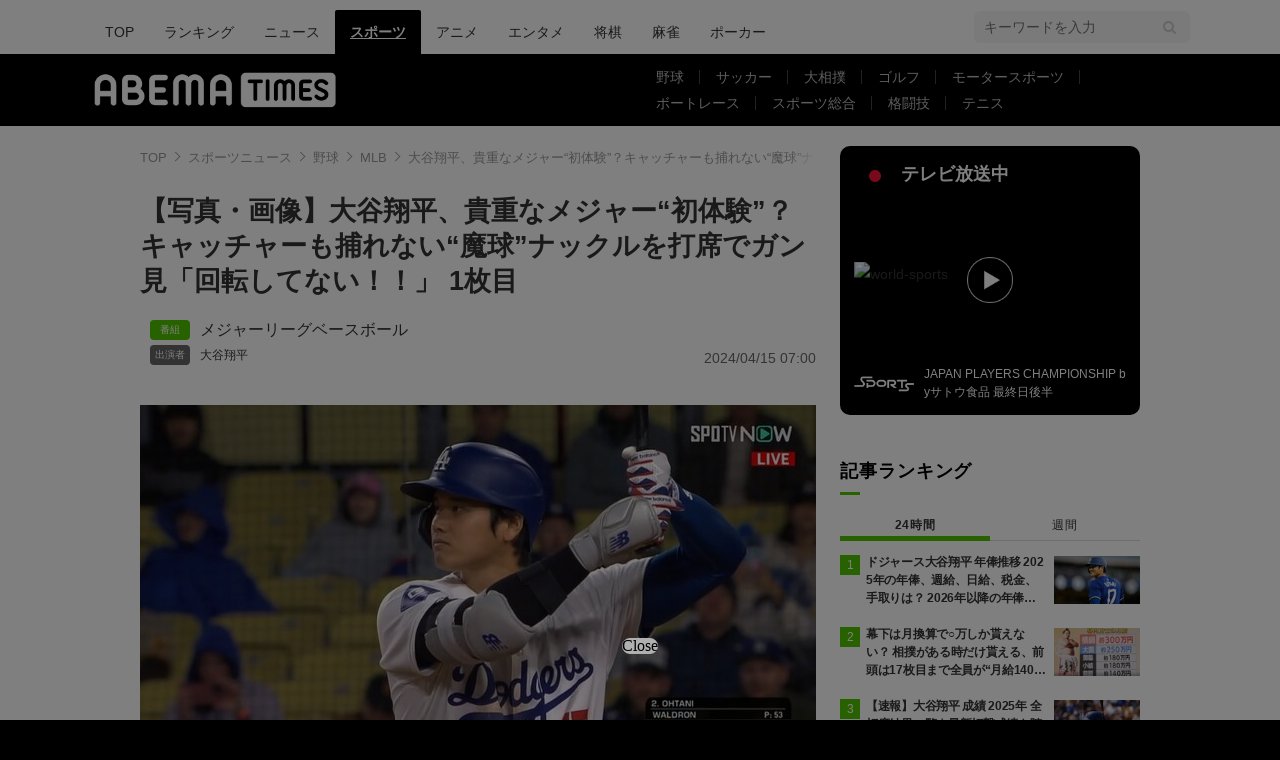

--- FILE ---
content_type: text/html; charset=utf-8
request_url: https://times.abema.tv/articles/photo/10122494
body_size: 15038
content:
<!DOCTYPE html>
<html lang="ja">
<head>
<meta charset="utf-8">
  <meta http-equiv="X-UA-Compatible" content="IE=edge">
  <meta name="viewport" content="width=device-width">
<title>【写真・画像】大谷翔平、貴重なメジャー“初体験”？キャッチャーも捕れない“魔球”ナックルを打席でガン見「回転してない！！」 1枚目 | MLB | ABEMA TIMES | アベマタイムズ</title>
<meta name="description" content="【写真】【MLB】ドジャース5－2パドレス（4月14日・日本時間15日／ロサンゼルス）　現代の“魔球”と呼ばれるナックルボール。日本では投げる者がいないこのボールに、ドジャースの大谷翔平選手も思わず“ガン見”した。【映像】回転してない？魔球をじっくり見つめ…">
<meta property="article:publisher" content="https://www.facebook.com/ABEMATIMES/">
<meta property="fb:app_id" content="2226295124255038">
  <meta name="author" content="ABEMA TIMES編集部">
<meta name="theme-color" content="#">
  <meta name="robots" content="max-image-preview:large">

  <meta property="og:locale" content="ja_JP">
  <meta property="og:site_name" content="ABEMA TIMES">
<meta property="og:url" content="https://times.abema.tv/articles/photo/10122494">
<meta property="og:type" content="article">
<meta property="og:title" content="【写真・画像】大谷翔平、貴重なメジャー“初体験”？キャッチャーも捕れない“魔球”ナックルを打席でガン見「回転してない！！」 1枚目 | MLB | ABEMA TIMES | アベマタイムズ">
<meta property="og:image" content="https://times-abema.ismcdn.jp/mwimgs/5/3/1200w/img_530abf3717e3fc031bfa920975410a79134567.jpg">
<meta property="og:description" content="【写真】【MLB】ドジャース5－2パドレス（4月14日・日本時間15日／ロサンゼルス）　現代の“魔球”と呼ばれるナックルボール。日本では投げる者がいないこのボールに、ドジャースの大谷翔平選手も思わず“ガン見”した。【映像】回転してない？魔球をじっくり見つめ…">
<meta name="twitter:card" content="summary_large_image">
<meta name="twitter:site" content="@ABEMATIMES">
<meta name="twitter:domain" content="times.abema.tv">
<link rel="alternate" type="application/rss+xml" title="RSS | ABEMA TIMES" href="https://times.abema.tv/list/feed/rss">
  <link rel="shortcut icon" type="image/vnd.microsoft.icon" href="https://times-abema.ismcdn.jp/favicon.ico">
<link rel="apple-touch-icon-precomposed" href="https://times-abema.ismcdn.jp/common/images/icons/apple-touch-icon.png">
<link rel="preload" as="image" href="https://times-abema.ismcdn.jp/common/images/abema/logo-categories.png">
<link rel="preload" as="image" href="https://times-abema.ismcdn.jp/mwimgs/5/3/724w/img_530abf3717e3fc031bfa920975410a79134567.jpg" imagesrcset="https://times-abema.ismcdn.jp/mwimgs/5/3/724w/img_530abf3717e3fc031bfa920975410a79134567.jpg 1x, https://times-abema.ismcdn.jp/mwimgs/5/3/1448w/img_530abf3717e3fc031bfa920975410a79134567.jpg 2x" fetchpriority="high">
<link rel="stylesheet" href="https://times-abema.ismcdn.jp/resources/abema/css/pc/pages/gallery.css?rd=202601131013">
<link rel="stylesheet" href="https://times-abema.ismcdn.jp/resources/abema/css/pc/pages/leafs.css?rd=202601131013">
  <link rel="manifest" href="/manifest.json?rd=202601131013">


<link rel="preconnect" href="https://times-abema.ismcdn.jp" crossorigin>
<link rel="preconnect" href="https://www.google-analytics.com" crossorigin>
<link rel="preconnect" href="https://www.googletagmanager.com" crossorigin>
<link rel="preconnect" href="https://analytics.google.com" crossorigin>
<link rel="preconnect" href="https://storage.googleapis.com" crossorigin>
<link rel="preconnect" href="https://image.p-c2-x.abema-tv.com" crossorigin>
<link rel="preconnect" href="https://abema.tv" crossorigin>
<link rel="preconnect" href="https://code.jquery.com" crossorigin>

<!-- Google Tag Manager -->
<script>

  window.dataLayer = window.dataLayer || [];
  var hash = {"article_id":10122494,"category_id":"スポーツ","sub_category_id":"野球","publish_data":"2024/04/15","is_interstitial_article":false,"article_type":"default"};
    if (document.referrer) {
      hash['previous_page'] = document.referrer;
    }
  dataLayer.push(hash);
  dataLayer.push({'event': 'pageview'});
  console.log(dataLayer[0], 'dataLayer');
</script>
<script>(function(w,d,s,l,i){w[l]=w[l]||[];w[l].push({'gtm.start':
new Date().getTime(),event:'gtm.js'});var f=d.getElementsByTagName(s)[0],
j=d.createElement(s),dl=l!='dataLayer'?'&l='+l:'';j.async=true;j.src=
'https://www.googletagmanager.com/gtm.js?id='+i+dl;f.parentNode.insertBefore(j,f);
})(window,document,'script','dataLayer','GTM-TFVZ8N');</script>
<!-- End Google Tag Manager -->


<script type="application/ld+json">
[{"@context":"http://schema.org","@type":"WebSite","name":"ABEMA TIMES","alternateName":"ABEMA TIMES | ABEMA公式ニュースサイト","url":"https://times.abema.tv","sameAs":["https://www.facebook.com/ABEMATIMES/","https://x.com/ABEMATIMES"],"potentialAction":{"@type":"SearchAction","target":"https://times.abema.tv/list/search?fulltext={fulltext}","query-input":"required name=fulltext"}},{"@context":"http://schema.org","@type":"SiteNavigationElement","url":["/"]},{"@context":"http://schema.org","@type":"BreadcrumbList","itemListElement":[{"@type":"ListItem","position":1,"item":{"@id":"https://times.abema.tv","name":"ABEMA TIMES"}},{"@type":"ListItem","position":2,"item":{"@id":"https://times.abema.tv/sports","name":"スポーツニュース"}},{"@type":"ListItem","position":3,"item":{"@id":"https://times.abema.tv/baseball","name":"野球"}},{"@type":"ListItem","position":4,"item":{"@id":"https://times.abema.tv/mlb","name":"MLB"}},{"@type":"ListItem","position":5,"item":{"@id":"https://times.abema.tv/articles/photo/10122494","name":"大谷翔平、貴重なメジャー“初体験”？キャッチャーも捕れない“魔球”ナックルを打席でガン見「回転してない！！」"}}]},{"@context":"http://schema.org","@type":"NewsArticle","mainEntityOfPage":{"@type":"WebPage","@id":"https://times.abema.tv/articles/-/10122494"},"headline":"大谷翔平、貴重なメジャー“初体験”？キャッチャーも捕れない“魔球”ナックルを打席でガン見「回転してない！！」","image":{"@type":"ImageObject","url":"https://times-abema.ismcdn.jp/mwimgs/5/3/1200w/img_530abf3717e3fc031bfa920975410a79134567.jpg","width":"1200","height":"672"},"datePublished":"2024-04-15T07:00:00+09:00","dateModified":"2024-04-15T07:00:00+09:00","author":{"@type":"Organization","name":"ABEMA TIMES編集部"},"description":"【MLB】ドジャース5－2パドレス（4月14日・日本時間15日／ロサンゼルス）　現代の“魔球”と呼ばれるナックルボール。日本では投げる者がいないこのボールに、ドジャースの大谷翔平選手も思わず“ガン見”した。【映像】回転してない？魔球をじっくり見つめ…","publisher":{"@type":"Organization","name":"ABEMA TIMES","logo":{"@type":"ImageObject","url":"https://times.abema.tv/common/images/abema/bn_400x60.png"}}}]
</script>

    <script type="text/javascript">
      window._taboola = window._taboola || [];
      _taboola.push({photo:'auto'});
      !function (e, f, u, i) {
        if (!document.getElementById(i)){
          e.async = 1;
          e.src = u;
          e.id = i;
          f.parentNode.insertBefore(e, f);
        }
      }(document.createElement('script'),
      document.getElementsByTagName('script')[0],
      '//cdn.taboola.com/libtrc/abematimes-network/loader.js',
      'tb_loader_script');
      if(window.performance && typeof window.performance.mark == 'function')
        {window.performance.mark('tbl_ic');}
    </script>


<script type="text/javascript">
  window.googletag = window.googletag || {};
  window.googletag.cmd = window.googletag.cmd || [];
  console.log('gpt.js読み込み')
</script>


<script async src="https://securepubads.g.doubleclick.net/tag/js/gpt.js" crossorigin="anonymous"></script>


<script type="text/javascript">
  window.pbjs = window.pbjs || {};
  window.pbjs.que = window.pbjs.que || [];
</script>
<script async='async' src="https://flux-cdn.com/client/1000354/times-abema_01654.min.js"></script>
<script type="text/javascript">
  window.fluxtag = {
    readyBids: {
      prebid: false,
      amazon: false,
      google: false
    },
    failSafeTimeout: 3e3,
    isFn: function isFn(object) {
      var _t = 'Function';
      var toString = Object.prototype.toString;
      return toString.call(object) === '[object ' + _t + ']';
    },
    launchAdServer: function() {
      if (!fluxtag.readyBids.prebid || !fluxtag.readyBids.amazon) {
        return;
      }
      fluxtag.requestAdServer();
    },
    requestAdServer: function() {
      if (!fluxtag.readyBids.google) {
        fluxtag.readyBids.google = true;
        googletag.cmd.push(function () {
          if (!!(pbjs.setTargetingForGPTAsync) && fluxtag.isFn(pbjs.setTargetingForGPTAsync)) {
            pbjs.que.push(function () {
              pbjs.setTargetingForGPTAsync();
            });
          }
          googletag.pubads().refresh();
        });
      }
    }
  };
</script>
<script type="text/javascript">
  setTimeout(function() {
    fluxtag.requestAdServer();
  }, fluxtag.failSafeTimeout);
</script>
<script type='text/javascript'>
  ! function (a9, a, p, s, t, A, g) {
    if (a[a9]) return;

    function q(c, r) {
      a[a9]._Q.push([c, r])
    }
    a[a9] = {
      init: function () {
        q("i", arguments)
      },
      fetchBids: function () {
        q("f", arguments)
      },
      setDisplayBids: function () {},
      targetingKeys: function () {
        return []
      },
      _Q: []
    };
    A = p.createElement(s);
    A.async = !0;
    A.src = t;
    g = p.getElementsByTagName(s)[0];
    g.parentNode.insertBefore(A, g)
  }("apstag", window, document, "script", "//c.amazon-adsystem.com/aax2/apstag.js");
  apstag.init({
    pubID: '5232',
    adServer: 'googletag',
    bidTimeout: 1e3
  });
  apstag.fetchBids({
    slots: [{
  slotID: "div-gpt-ad-1698676584485-0",
  slotName: "/22954913985/all_all_pc_rightcolumn1",
  sizes: [300,250]
}
,{
  slotID: "div-gpt-ad-1698676604498-0",
  slotName: "/22954913985/all_all_pc_rightcolumn2",
  sizes: [300,600]
}
,{
  slotID: "div-gpt-ad-1693799467200-0",
  slotName: "/22954913985/article_all_pc_photo_1",
  sizes: [[336,280],[300,250]]
}
,{
  slotID: "div-gpt-ad-1693799616902-0",
  slotName: "/22954913985/article_all_pc_photo_2",
  sizes: [[336,280],[300,250]]
}
]
  }, function (bids) {
    googletag.cmd.push(function () {
      apstag.setDisplayBids();

      fluxtag.readyBids.amazon = true;
      fluxtag.launchAdServer();
    });
  });
</script>

<script>
  googletag.cmd.push(function() {
    googletag.pubads().setTargeting('genre', 'sports');
    
    googletag.defineSlot('/22954913985/article_all_pc_gateleft', [200, 701], 'div-gpt-ad-1702011303152-0').setCollapseEmptyDiv(true, true).addService(googletag.pubads());
googletag.defineSlot('/22954913985/article_all_pc_gatetop', [1040, 250], 'div-gpt-ad-1698672125497-0').setCollapseEmptyDiv(true).addService(googletag.pubads());
googletag.defineSlot('/22954913985/article_all_pc_gateright', [200, 700], 'div-gpt-ad-1702011093675-0').setCollapseEmptyDiv(true, true).addService(googletag.pubads());
googletag.defineSlot('/22954913985/all_all_pc_rightcolumn1', [300, 250], 'div-gpt-ad-1698676584485-0').addService(googletag.pubads());
googletag.defineSlot('/22954913985/all_all_pc_rightcolumn2', [300, 600], 'div-gpt-ad-1698676604498-0').addService(googletag.pubads());
var anchorSlot;
anchorSlot = googletag.defineOutOfPageSlot('/22954913985/article_all_pc_anker', googletag.enums.OutOfPageFormat.BOTTOM_ANCHOR);

if (anchorSlot) {
  anchorSlot.addService(googletag.pubads());

  window.googletag.pubads().addEventListener('slotRenderEnded', function (event) {
    if(event.isEmpty){
      console.log('gtag isEmpty');
      console.log(event.slot.getSlotElementId());
      return false;
    }
    if(event.slot.getSlotElementId().indexOf('article_all_pc_anker') > -1){
      if(event.size.length){
        var h = event.size[1];
        window.addEventListener('load', function(){
          console.log('gtag listener in load listener');
          $('.js-to-top').css('bottom', h + 47 + 'px');
        });
      }
    }
  });
}
var interstitialSlot;
interstitialSlot = googletag.defineOutOfPageSlot('/22954913985/article_all_pc_interstitial',googletag.enums.OutOfPageFormat.INTERSTITIAL);

if (interstitialSlot) {
  interstitialSlot.addService(googletag.pubads());
}
googletag.defineSlot('/22954913985/article_all_pc_kijiue', [728, 90], 'div-gpt-ad-1692929856131-0').addService(googletag.pubads());
googletag.defineSlot('/22954913985/article_all_pc_photo_1', [[336, 280], [300, 250]], 'div-gpt-ad-1693799467200-0').addService(googletag.pubads());
googletag.defineSlot('/22954913985/article_all_pc_photo_2', [[336, 280], [300, 250]], 'div-gpt-ad-1693799616902-0').addService(googletag.pubads());


    function randomInt(min, max) {
      return Math.floor( Math.random() * (max + 1 - min) ) + min;
    }

      googletag.pubads().setTargeting("fluct_ad_group", String(randomInt(1, 10)));

    googletag.pubads().disableInitialLoad();
    googletag.pubads().enableSingleRequest();

    googletag.enableServices();

    if (!!(window.pbFlux) && !!(window.pbFlux.prebidBidder) && fluxtag.isFn(window.pbFlux.prebidBidder)) {
      pbjs.que.push(function () {
        window.pbFlux.prebidBidder();
      });
    } else {
      fluxtag.readyBids.prebid = true;
      fluxtag.launchAdServer();
    }
  });


window.googletag = window.googletag || {cmd: []};
for(i=1; i<=1; i++) {
  const adSlot = [];
  let id1 = 'div-gpt-ad-1693799467200-' + i;
  let id2 = 'div-gpt-ad-1693799616902-' + i;
  googletag.cmd.push(function() {
    adSlot.push(googletag.defineSlot('/22954913985/article_all_pc_photo_1', [[336, 280], [300, 250]], id1).addService(googletag.pubads()));
    adSlot.push(googletag.defineSlot('/22954913985/article_all_pc_photo_2', [[336, 280], [300, 250]], id2).addService(googletag.pubads()));
    googletag.pubads().refresh(adSlot);
  });
}

  (function() {
    var pa = document.createElement('script'); pa.type = 'text/javascript'; pa.charset = "utf-8"; pa.async = true;
    pa.src = window.location.protocol + "//api.popin.cc/searchbox/abematimes.js";
    var s = document.getElementsByTagName('script')[0]; s.parentNode.insertBefore(pa, s);
  })();
</script>

<script async src="https://yads.c.yimg.jp/js/yads-async.js"></script>
  <script async src="https://pagead2.googlesyndication.com/pagead/js/adsbygoogle.js?client=ca-pub-6845393640653469" crossorigin="anonymous"></script>


<script>
window.pushMST_config={"vapidPK":"BIZgYrmxqBfolcrCDu0L4R5IkCzwyZaCqvz9EmY2mrLijpPduFfUTiFTqoGquDzcBfiJrAo1mkSQ5jgxhbw1qfU","enableOverlay":true,"swPath":"/sw.js","i18n":{}};
  var pushmasterTag = document.createElement('script');
  pushmasterTag.src = "https://cdn.pushmaster-cdn.xyz/scripts/publishers/685522a816a8578b6e2d6de5/SDK.js";
  pushmasterTag.setAttribute('defer','');

  var firstScriptTag = document.getElementsByTagName('script')[0];
  firstScriptTag.parentNode.insertBefore(pushmasterTag, firstScriptTag);
</script>

<script type="module" src="https://cdn01.stright.bizris.com/js/1.0/cookie_consent_setting.js?banner_type=banner" charset="UTF-8" data-site-id="SIT-d3c1466c-ed71-46c6-86aa-70095421e33d"></script></head>
<body>
<div class="page leafs gallery">
<header class="g-header">
    <div class="g-header-wrapper">
      <nav class="g-nav">
        <ul class="g-nav-list">
          <li class="g-nav-list__list"><a class="g-nav-list__link" href="/">TOP</a></li>
          <li class="g-nav-list__list"><a class="g-nav-list__link" href="/ranking/realtime">ランキング</a></li>
            <li class="g-nav-list__list"><a class="g-nav-list__link" href="/news">ニュース</a></li>
            <li class="g-nav-list__list"><a class="g-nav-list__link is-current" href="/sports">スポーツ</a></li>
            <li class="g-nav-list__list"><a class="g-nav-list__link" href="/anime">アニメ</a></li>
            <li class="g-nav-list__list"><a class="g-nav-list__link" href="/entame">エンタメ</a></li>
            <li class="g-nav-list__list"><a class="g-nav-list__link" href="/shogi">将棋</a></li>
            <li class="g-nav-list__list"><a class="g-nav-list__link" href="/mahjong">麻雀</a></li>
            <li class="g-nav-list__list"><a class="g-nav-list__link" href="/poker">ポーカー</a></li>
        </ul>
      </nav>
        <div class="c-tools">
            
          <div class="c-keyword-search">
            <label for="keyword_search" class="c-keyword-search__label">
              <input id="keyword_search" type="input" placeholder="キーワードを入力" class="c-keyword-search__input js-search-text">
            </label>
          </div>
        </div>
    </div>
  <div class="g-subnav-div">
    <div class="g-header-wrapper">
      <div class="g-header-logo">
          <a class="g-header-logo__link" href="/"><img class="g-header-logo__img" src="https://times-abema.ismcdn.jp/common/images/abema/logo-categories.png" width="250" height="45" alt="ニュース【ABEMA TIMES | アベマタイムズ】"></a>
      </div>
        <nav class="g-subnav">
          <ul class="g-subnav-list">
              <li class="g-subnav-list__list">
                <a class="g-subnav-list__link" href="/baseball">野球</a>
                  <ul class="g-3rdnav-list">
                      <li class="g-3rdnav-list__list"><a class="g-3rdnav-list__link" href="/mlb">MLB</a></li>
                      <li class="g-3rdnav-list__list"><a class="g-3rdnav-list__link" href="/npb">プロ野球</a></li>
                      <li class="g-3rdnav-list__list"><a class="g-3rdnav-list__link" href="/hsb">高校野球</a></li>
                  </ul>
              </li>
              <li class="g-subnav-list__list">
                <a class="g-subnav-list__link" href="/soccer">サッカー</a>
                  <ul class="g-3rdnav-list">
                      <li class="g-3rdnav-list__list"><a class="g-3rdnav-list__link" href="/worldsoccer">海外サッカー</a></li>
                      <li class="g-3rdnav-list__list"><a class="g-3rdnav-list__link" href="/jleague">Jリーグニュース</a></li>
                      <li class="g-3rdnav-list__list"><a class="g-3rdnav-list__link" href="/japansoccer">サッカー日本代表</a></li>
                  </ul>
              </li>
              <li class="g-subnav-list__list">
                <a class="g-subnav-list__link" href="/sumo">大相撲</a>
              </li>
              <li class="g-subnav-list__list">
                <a class="g-subnav-list__link" href="/golf">ゴルフ</a>
              </li>
              <li class="g-subnav-list__list">
                <a class="g-subnav-list__link" href="/motorsports">モータースポーツ</a>
              </li>
              <li class="g-subnav-list__list">
                <a class="g-subnav-list__link" href="/boatrace">ボートレース</a>
              </li>
              <li class="g-subnav-list__list">
                <a class="g-subnav-list__link" href="/sportsnews">スポーツ総合</a>
              </li>
              <li class="g-subnav-list__list">
                <a class="g-subnav-list__link" href="/fight">格闘技</a>
              </li>
              <li class="g-subnav-list__list">
                <a class="g-subnav-list__link" href="/tennis">テニス</a>
              </li>
          </ul>
        </nav>
    </div>
  </div>
</header>  <div class="l-wrapper --ad-gate">
      <!-- /22954913985/article_all_pc_gateleft -->
<div id='div-gpt-ad-1702011303152-0' class="l-ad-gete-side">
  <script>
    googletag.cmd.push(function() { googletag.display('div-gpt-ad-1702011303152-0'); });
  </script>
</div>
    <div class="l-contents">
        <div class="l-ad-gate-top">
  <!-- /22954913985/article_all_pc_gatetop -->
  <div id='div-gpt-ad-1698672125497-0' style='min-width: 1040px; min-height: 250px;'>
    <script>
      googletag.cmd.push(function() { googletag.display('div-gpt-ad-1698672125497-0'); });
    </script>
  </div>
</div>
      <div class="l-main-side-wrapper">
        <main class="l-main">
<div class="l-component-wrapper mgb-pc--25">
  <nav class="c-breadcrumb">
    <ol class="c-breadcrumb__list">
      <li class="c-breadcrumb__item"><a href="/" class="c-breadcrumb__link">TOP</a></li>
      <li class="c-breadcrumb__item"><a href="/sports" class="c-breadcrumb__link">スポーツニュース</a></li>
      <li class="c-breadcrumb__item"><a href="/baseball" class="c-breadcrumb__link">野球</a></li>
      <li class="c-breadcrumb__item"><a href="/mlb" class="c-breadcrumb__link">MLB</a></li>
      <li class="c-breadcrumb__item"><a href="https://times.abema.tv/articles/photo/10122494" class="c-breadcrumb__link">大谷翔平、貴重なメジャー“初体験”？キャッチャーも捕れない“魔球”ナックルを打席でガン見「回転してない！！」</a></li>
    </ol>
  </nav>
</div>          <article>
<div class="article-header">
    <h1 class="article-header__title">【写真・画像】大谷翔平、貴重なメジャー“初体験”？キャッチャーも捕れない“魔球”ナックルを打席でガン見「回転してない！！」 1枚目</h1>
  <div class="l-flex l-items-end">
    <div class="article-header-tags l-flex-1"><div class="article-header-tags__tag --program l-space-x-2"><a href="/feature/program/mlb" class="article-header-tags__tag-link">メジャーリーグベースボール</a></div><div class="article-header-tags__tag --person l-space-x-2 l-mt-1"><a href="/feature/person/ohtanishohei" class="article-header-tags__tag-link">大谷翔平</a></div></div>
    <time datetime="2024-04-15T07:00:00+09:00" class="article-header__date l-flex-initial">2024/04/15 07:00</time>
  </div>
</div>
            <div class="article-body">
  <script>
    window.TOOLS = {};
    window.TOOLS.cdn = '';
    window.TOOLS.device = '';
    window.TOOLS.title = '大谷翔平、貴重なメジャー“初体験”？キャッチャーも捕れない“魔球”ナックルを打席でガン見「回転してない！！」';
    window.GALLERY = {};
    window.GALLERY.photos = [{"src":"/mwimgs/5/3/-/img_530abf3717e3fc031bfa920975410a79134567.jpg","caption":"大谷翔平、貴重なメジャー“初体験”？キャッチャーも捕れない“魔球”ナックルを打席でガン見「回転してない！！」","imgx1":"https://times-abema.ismcdn.jp/mwimgs/5/3/676w/img_530abf3717e3fc031bfa920975410a79134567.jpg","imgx2":"https://times-abema.ismcdn.jp/mwimgs/5/3/1352w/img_530abf3717e3fc031bfa920975410a79134567.jpg","height":378}];
    window.GALLERY.page = 1
    window.GALLERY.total = 1

  </script>
    <div class="js-gallery-body">
    <figure id="p1">
<a class="article-gallery-img-wrap --link" href="https://abema.go.link/video/episode/239-207_s30_p606?utm_campaign=abematimes_20240415_free_10122494_link_article_gallery_01&utm_medium=web&utm_source=abematimes&adj_t=1o8o1k5q&adj_campaign=202404&adj_adgroup=15&adj_creative=abematimes_20240415_free_10122494_link_article_gallery_num&adj_tracker_limit=25000&adj_redirect=https%3A%2F%2Fabema.tv%2Fvideo%2Fepisode%2F239-207_s30_p606%3Futm_campaign%3Dabematimes_20240415_free_10122494_link_article_gallery_num%26utm_medium%3Dweb%26utm_source%3Dabematimes" target="_blank"><img class="js-gallery-scroll" src="https://times-abema.ismcdn.jp/mwimgs/5/3/676w/img_530abf3717e3fc031bfa920975410a79134567.jpg" srcset="https://times-abema.ismcdn.jp/mwimgs/5/3/676w/img_530abf3717e3fc031bfa920975410a79134567.jpg 1x, https://times-abema.ismcdn.jp/mwimgs/5/3/1352w/img_530abf3717e3fc031bfa920975410a79134567.jpg 2x" data-gallery-src="https://times-abema.ismcdn.jp/mwimgs/5/3/1352w/img_530abf3717e3fc031bfa920975410a79134567.jpg" alt="大谷翔平、貴重なメジャー“初体験”？キャッチャーも捕れない“魔球”ナックルを打席でガン見「回転してない！！」" width="676" height="378"></a>
<div class="article-gallery-text">
<div>画像1枚目／1枚</div>
<figcaption>大谷翔平、貴重なメジャー“初体験”？キャッチャーも捕れない“魔球”ナックルを打席でガン見「回転してない！！」</figcaption>
  </div>
</figure>
<div class="article-gallery-btn-wrap">
  <a class="article-gallery-btn --article" href="/articles/-/10122494?page=1">記事を読む</a>
<a class="article-gallery-btn --tv" href="https://abema.go.link/video/episode/239-207_s30_p606?utm_campaign=abematimes_20240415_free_10122494_link_article_gallery_num&utm_medium=web&utm_source=abematimes&adj_t=1o8o1k5q&adj_campaign=202404&adj_adgroup=15&adj_creative=abematimes_20240415_free_10122494_link_article_gallery_num&adj_tracker_limit=25000&adj_redirect=https%3A%2F%2Fabema.tv%2Fvideo%2Fepisode%2F239-207_s30_p606%3Futm_campaign%3Dabematimes_20240415_free_10122494_link_article_gallery_num%26utm_medium%3Dweb%26utm_source%3Dabematimes" target="_blank">【映像】ABEMAでみる</a>
</div>
<div class="u-lg-flex u-lg-justify-between mgb-pc--40" style='min-height: 250px;'>
<!-- /22954913985/article_all_pc_photo_1 -->
<div id='div-gpt-ad-1693799467200-1' style='min-width: 300px; min-height: 250px;'>
  <script>
    googletag.cmd.push(function() { googletag.display('div-gpt-ad-1693799467200-1'); });
  </script>
</div>
<!-- /22954913985/article_all_pc_photo_2 -->
<div id='div-gpt-ad-1693799616902-1' style='min-width: 300px; min-height: 250px;'>
  <script>
    googletag.cmd.push(function() { googletag.display('div-gpt-ad-1693799616902-1'); });
  </script>
</div>
</div>

    <div class="js-gallery-more" data-page="1" data-device="pc" data-article="/articles/-/10122494?page=1" data-tv="https://abema.go.link/video/episode/239-207_s30_p606?utm_campaign=abematimes_20240415_free_10122494_link_article_gallery_num&utm_medium=web&utm_source=abematimes&adj_t=1o8o1k5q&adj_campaign=202404&adj_adgroup=15&adj_creative=abematimes_20240415_free_10122494_link_article_gallery_num&adj_tracker_limit=25000&adj_redirect=https%3A%2F%2Fabema.tv%2Fvideo%2Fepisode%2F239-207_s30_p606%3Futm_campaign%3Dabematimes_20240415_free_10122494_link_article_gallery_num%26utm_medium%3Dweb%26utm_source%3Dabematimes"></div>
  </div>
              <div class="article-relation-links">
  
  <div><a href="https://abema.go.link/video/episode/239-207_s30_p436?utm_campaign=abematimes_20240415_free_10122494_link_article_gallery_tx&amp;utm_medium=web&amp;utm_source=abematimes&amp;adj_t=1o8o1k5q&amp;adj_campaign=202404&amp;adj_adgroup=15&amp;adj_creative=abematimes_20240415_free_10122494_link_article_gallery_tx&amp;adj_tracker_limit=25000&amp;adj_redirect=https%3A%2F%2Fabema.tv%2Fvideo%2Fepisode%2F239-207_s30_p436%3Futm_campaign%3Dabematimes_20240415_free_10122494_link_article_gallery_tx%26utm_medium%3Dweb%26utm_source%3Dabematimes" class="article-relation-links__link">【映像】大谷翔平の衝撃アーチに少年ファンが“口あんぐり”（第4号）</a></div>
<div><a href="https://abema.go.link/video/episode/239-207_s30_p305?utm_campaign=abematimes_20240415_free_10122494_link_article_gallery_tx&amp;utm_medium=web&amp;utm_source=abematimes&amp;adj_t=1o8o1k5q&amp;adj_campaign=202404&amp;adj_adgroup=15&amp;adj_creative=abematimes_20240415_free_10122494_link_article_gallery_tx&amp;adj_tracker_limit=25000&amp;adj_redirect=https%3A%2F%2Fabema.tv%2Fvideo%2Fepisode%2F239-207_s30_p305%3Futm_campaign%3Dabematimes_20240415_free_10122494_link_article_gallery_tx%26utm_medium%3Dweb%26utm_source%3Dabematimes" class="article-relation-links__link">【映像】ベッツに“ぴょこん” 全身で喜びを表現する大谷翔平</a></div>
<div><a href="https://times.abema.tv/articles/-/10018233" class="article-relation-links__link">大谷翔平 2024シーズン全打席結果一覧 最新の打撃成績もここでチェック</a></div>
</div>

              <div class="article-relation-card l-article-relation-card">


            <a href="https://abema.tv/video/episode/239-207_s30_p606" target="_blank" class="article-relation-card__link">
              <div class="l-article-relation-card__img"><img src="[data-uri]" data-src="https://times-abema.ismcdn.jp/mwimgs/7/b/200w/img_7b1d8640b38ff0121884115f6645e042204627.png" data-srcset="https://times-abema.ismcdn.jp/mwimgs/7/b/200w/img_7b1d8640b38ff0121884115f6645e042204627.png 1x,https://times-abema.ismcdn.jp/mwimgs/7/b/400w/img_7b1d8640b38ff0121884115f6645e042204627.png 2x" width="200" height="112" class="article-relation-card__img not-fiximg lazy" alt="【映像】回転してない？魔球をじっくり見つめる大谷の表情" style=""></div>
              <div class="l-article-relation-card__letters article-relation-card-letters">
                <div class="article-relation-card-letters__inner">
                  <div class="article-relation-card__ttl">【映像】回転してない？魔球をじっくり見つめる大谷の表情</div>
                  
                </div>
                <div class="article-relation-card__media">ABEMA</div>
              </div>
            </a>
          </div>

<div class="article-relation-card l-article-relation-card">



            <a href="https://abema.tv/video/episode/239-207_s30_p611" target="_blank" class="article-relation-card__link">
              <div class="l-article-relation-card__img"><img src="[data-uri]" data-src="https://times-abema.ismcdn.jp/mwimgs/f/0/200w/img_f0746ceb555172349b2b856f9ba63cbc168695.png" data-srcset="https://times-abema.ismcdn.jp/mwimgs/f/0/200w/img_f0746ceb555172349b2b856f9ba63cbc168695.png 1x,https://times-abema.ismcdn.jp/mwimgs/f/0/400w/img_f0746ceb555172349b2b856f9ba63cbc168695.png 2x" width="200" height="112" class="article-relation-card__img not-fiximg lazy" alt="【映像】大谷翔平、松井裕樹もダッシュで参加！あわや大乱闘のシーン" style=""></div>
              <div class="l-article-relation-card__letters article-relation-card-letters">
                <div class="article-relation-card-letters__inner">
                  <div class="article-relation-card__ttl">【映像】大谷翔平、松井裕樹もダッシュで参加！あわや大乱闘のシーン</div>
                  
                </div>
                <div class="article-relation-card__media">ABEMA</div>
              </div>
            </a>
          </div>

<p> </p>

              <p align="center"><a href="https://times.abema.tv/mlb">MLB最新ニュース</a> ｜ <a href="https://times.abema.tv/mlb/matches">試合日程・結果</a> ｜ <a href="https://times.abema.tv/mlb/standings">順位表</a></p>

<h2><strong>■大谷翔平 人気記事</strong></h2>

<p>・<a href="https://times.abema.tv/articles/-/10119826">ドジャース大谷翔平 年俸推移・予想</a></p>

<div class="article-relation-card l-article-relation-card">




            <a href="https://www.spotvnow.jp/" target="_blank" class="article-relation-card__link">
              <div class="l-article-relation-card__img"><img src="[data-uri]" data-src="https://times-abema.ismcdn.jp/mwimgs/c/1/200w/img_c1525c0a552df19fceaa124fe3cf571b22484.jpg" data-srcset="https://times-abema.ismcdn.jp/mwimgs/c/1/200w/img_c1525c0a552df19fceaa124fe3cf571b22484.jpg 1x,https://times-abema.ismcdn.jp/mwimgs/c/1/400w/img_c1525c0a552df19fceaa124fe3cf571b22484.jpg 2x" width="200" height="133" class="article-relation-card__img not-fiximg lazy" alt="SPOTV NOW" style=""></div>
              <div class="l-article-relation-card__letters article-relation-card-letters">
                <div class="article-relation-card-letters__inner">
                  <div class="article-relation-card__ttl">SPOTV NOW</div>
                  
                </div>
                <div class="article-relation-card__media">SPOTV NOW</div>
              </div>
            </a>
          </div>

<center>
<p><a href="https://hb.afl.rakuten.co.jp/hsc/48ed4a18.f4a8f1db.48ed4973.1a39ba75/_RTLink110960?link_type=pict&amp;ut=eyJwYWdlIjoic2hvcCIsInR5cGUiOiJwaWN0IiwiY29sIjoxLCJjYXQiOiI0NCIsImJhbiI6Mjc5NDg4OSwiYW1wIjpmYWxzZX0%3D" rel="nofollow sponsored noopener" style="word-wrap:break-word;" target="_blank"><img src="[data-uri]" data-src="https://hbb.afl.rakuten.co.jp/hsb/48ed4a18.f4a8f1db.48ed4973.1a39ba75/?me_id=1&amp;me_adv_id=2794889&amp;t=pict" width="724" height="" class=" lazy" alt="" style="margin:2px"></a></p>
</center>

              
            </div>

<div class="l-main-row">
  <div class="article-sns">
    <div class="article-sns__list">
      <a href="https://www.facebook.com/sharer.php?src=bm&u=https%3A%2F%2Ftimes.abema.tv%2Farticles%2Fphoto%2F10122494&t=%E5%A4%A7%E8%B0%B7%E7%BF%94%E5%B9%B3%E3%80%81%E8%B2%B4%E9%87%8D%E3%81%AA%E3%83%A1%E3%82%B8%E3%83%A3%E3%83%BC%E2%80%9C%E5%88%9D%E4%BD%93%E9%A8%93%E2%80%9D%EF%BC%9F%E3%82%AD%E3%83%A3%E3%83%83%E3%83%81%E3%83%A3%E3%83%BC%E3%82%82%E6%8D%95%E3%82%8C%E3%81%AA%E3%81%84%E2%80%9C%E9%AD%94%E7%90%83%E2%80%9D%E3%83%8A%E3%83%83%E3%82%AF%E3%83%AB%E3%82%92%E6%89%93%E5%B8%AD%E3%81%A7%E3%82%AC%E3%83%B3%E8%A6%8B%E3%80%8C%E5%9B%9E%E8%BB%A2%E3%81%97%E3%81%A6%E3%81%AA%E3%81%84%EF%BC%81%EF%BC%81%E3%80%8D" data-url="https://www.facebook.com/sharer.php?src=bm&u=https%3A%2F%2Ftimes.abema.tv%2Farticles%2Fphoto%2F10122494&t=%E5%A4%A7%E8%B0%B7%E7%BF%94%E5%B9%B3%E3%80%81%E8%B2%B4%E9%87%8D%E3%81%AA%E3%83%A1%E3%82%B8%E3%83%A3%E3%83%BC%E2%80%9C%E5%88%9D%E4%BD%93%E9%A8%93%E2%80%9D%EF%BC%9F%E3%82%AD%E3%83%A3%E3%83%83%E3%83%81%E3%83%A3%E3%83%BC%E3%82%82%E6%8D%95%E3%82%8C%E3%81%AA%E3%81%84%E2%80%9C%E9%AD%94%E7%90%83%E2%80%9D%E3%83%8A%E3%83%83%E3%82%AF%E3%83%AB%E3%82%92%E6%89%93%E5%B8%AD%E3%81%A7%E3%82%AC%E3%83%B3%E8%A6%8B%E3%80%8C%E5%9B%9E%E8%BB%A2%E3%81%97%E3%81%A6%E3%81%AA%E3%81%84%EF%BC%81%EF%BC%81%E3%80%8D" class="article-sns__item js-share u-block" target="_blank">
        <div class="article-sns__iwrap --fb"><img src="[data-uri]" data-src="https://times-abema.ismcdn.jp/common/images/i_sns_fb.png" width="30" height="30" class="article-sns__iwrap-img --fb lazy" alt="Facebook" style=""></div>
      </a>
      <a href="https://x.com/intent/tweet?url=https%3A%2F%2Ftimes.abema.tv%2Farticles%2Fphoto%2F10122494&text=%E5%A4%A7%E8%B0%B7%E7%BF%94%E5%B9%B3%E3%80%81%E8%B2%B4%E9%87%8D%E3%81%AA%E3%83%A1%E3%82%B8%E3%83%A3%E3%83%BC%E2%80%9C%E5%88%9D%E4%BD%93%E9%A8%93%E2%80%9D%EF%BC%9F%E3%82%AD%E3%83%A3%E3%83%83%E3%83%81%E3%83%A3%E3%83%BC%E3%82%82%E6%8D%95%E3%82%8C%E3%81%AA%E3%81%84%E2%80%9C%E9%AD%94%E7%90%83%E2%80%9D%E3%83%8A%E3%83%83%E3%82%AF%E3%83%AB%E3%82%92%E6%89%93%E5%B8%AD%E3%81%A7%E3%82%AC%E3%83%B3%E8%A6%8B%E3%80%8C%E5%9B%9E%E8%BB%A2%E3%81%97%E3%81%A6%E3%81%AA%E3%81%84%EF%BC%81%EF%BC%81%E3%80%8D" data-url="https://x.com/intent/tweet?url=https%3A%2F%2Ftimes.abema.tv%2Farticles%2Fphoto%2F10122494&text=%E5%A4%A7%E8%B0%B7%E7%BF%94%E5%B9%B3%E3%80%81%E8%B2%B4%E9%87%8D%E3%81%AA%E3%83%A1%E3%82%B8%E3%83%A3%E3%83%BC%E2%80%9C%E5%88%9D%E4%BD%93%E9%A8%93%E2%80%9D%EF%BC%9F%E3%82%AD%E3%83%A3%E3%83%83%E3%83%81%E3%83%A3%E3%83%BC%E3%82%82%E6%8D%95%E3%82%8C%E3%81%AA%E3%81%84%E2%80%9C%E9%AD%94%E7%90%83%E2%80%9D%E3%83%8A%E3%83%83%E3%82%AF%E3%83%AB%E3%82%92%E6%89%93%E5%B8%AD%E3%81%A7%E3%82%AC%E3%83%B3%E8%A6%8B%E3%80%8C%E5%9B%9E%E8%BB%A2%E3%81%97%E3%81%A6%E3%81%AA%E3%81%84%EF%BC%81%EF%BC%81%E3%80%8D" class="article-sns__item js-share u-block" target="_blank">
        <div class="article-sns__iwrap --tw">Twitter</div>
      </a>
      <a href="https://b.hatena.ne.jp/entry/https%3A%2F%2Ftimes.abema.tv%2Farticles%2Fphoto%2F10122494" data-url="https://b.hatena.ne.jp/entry/https%3A%2F%2Ftimes.abema.tv%2Farticles%2Fphoto%2F10122494" class="article-sns__item js-share u-block" target="_blank">
        <div class="article-sns__iwrap --hatena"><img src="[data-uri]" data-src="https://times-abema.ismcdn.jp/common/images/i_sns_hatebu.svg" width="30" height="30" class="article-sns__iwrap-img lazy" alt="はてなブックマーク" style=""></div>
      </a>
      <a href="https://social-plugins.line.me/lineit/share?url=https%3A%2F%2Ftimes.abema.tv%2Farticles%2Fphoto%2F10122494" data-url="https://social-plugins.line.me/lineit/share?url=https%3A%2F%2Ftimes.abema.tv%2Farticles%2Fphoto%2F10122494" class="article-sns__item js-share u-block" target="_blank">
        <div class="article-sns__iwrap --line"><img src="[data-uri]" data-src="https://times-abema.ismcdn.jp/common/images/i_sns_line.svg" width="30" height="30" class="article-sns__iwrap-img lazy" alt="LINE" style=""></div>
      </a>
    </div>
  </div>
</div>




      <div id="taboola-below-photo-thumbnails"></div>
<script type="text/javascript">
  window._taboola = window._taboola || [];
  _taboola.push({
    mode: 'alternating-thumbnails-a',
    container: 'taboola-below-photo-thumbnails',
    placement: 'Below Photo Thumbnails',
    target_type: 'mix'
  });
</script>

          </article>
  

        </main>
        <aside class="l-side">
  <div class="l-component-wrapper">
  <a href="https://abema.go.link/now-on-air/world-sports?utm_campaign=abematimes_20240415_free_10122494_sp_pc_onair_sports&utm_medium=web&utm_source=abematimes&adj_t=1o8o1k5q&adj_campaign=202404&adj_adgroup=15&adj_creative=abematimes_20240415_free_10122494_sp_pc_onair_sports&adj_tracker_limit=25000&adj_redirect=https%3A%2F%2Fabema.tv%2Fnow-on-air%2Fworld-sports%3Futm_campaign%3Dabematimes_20240415_free_10122494_sp_pc_onair_sports%26utm_medium%3Dweb%26utm_source%3Dabematimes" target="_blank" class="c-side-on-air js-side-on-air-link">
    <div class="l-flex l-lg-items-center l-lg-mb-1">
      <div class="nowOnAirBadge"><div class="nowOnAirBadge__inner"></div></div>
      <div class="c-article-title l-flex-100"><div class="c-side-on-air__title">テレビ放送中<div class="c-side-on-air__title-time"><span class="js-onair-start"></span><span class="js-onair-end"></span></div></div></div>
    </div>
    <div class="c-side-on-air__block">
      <div class="c-side-on-air__program c-icon-onair">
        <figure class="c-side-on-air__program__img"><img src="https://times-abema.ismcdn.jp/common/images/abema/no_image.jpg" alt="world-sports" class="js-onair-poster" width="424" height="238"></figure><i class="c-side-on-air__program__icon"><img src="https://times-abema.ismcdn.jp/common/images/abema/play.png" width="46" height="46" alt=""></i></div>
        <div class="l-flex l-items-center">
          <div class="c-side-on-air__logo"><img alt="world-sports" src="https://image.p-c2-x.abema-tv.com/image/channels/world-sports/logo.png?width=200" width="200" height="75" class="c-side-on-air__logo-img js-onair-logo"></div>
          <div class="c-side-on-air__lead js-onair-lead"></div>
        </div>
    </div>
  </a>
</div>


  <div class="l-component-wrapper">
  <div class="c-keyword-search">
    <label for="keyword_search" class="c-keyword-search__label">
      <input id="keyword_search" type="input" placeholder="キーワードを入力" class="c-keyword-search__input js-search-text">
    </label>
  </div>
</div>

    <div class="l-component-wrapper l-main-row">
    <section class="c-ranking c-ranking-date c-ranking-daily js-tab-group">
      <div class="c-article-title -underline -dark">記事ランキング</div>
      <div class="c-ranking-tab">
        <div class="c-ranking-tab-item -dark is-active js-tab-item">24時間</div>
        <div class="c-ranking-tab-item -dark js-tab-item">週間</div>
      </div>
      <ul class="c-ranking__list --tab is-show js-tab-block">
          <li class="c-ranking__item">
            <a href="/articles/-/10119826" class="c-ranking__link" data-previous_link="article_ranking_24h_スポーツ_野球">
              <div class="c-ranking__block">
                <div class="c-ranking__box">
                  <p class="c-ranking__subject -truncate3"><span>ドジャース大谷翔平 年俸推移 2025年の年俸、週給、日給、税金、手取りは？ 2026年以降の年俸推移予想も</span></p>
                </div>
              </div>
              <div class="c-ranking__block">
                <figure class="c-ranking__img"><img src="[data-uri]" data-src="https://times-abema.ismcdn.jp/mwimgs/2/9/120w/img_2903af75214d0b41beab291df884a8cc100774.jpg" data-srcset="https://times-abema.ismcdn.jp/mwimgs/2/9/120w/img_2903af75214d0b41beab291df884a8cc100774.jpg 1x,https://times-abema.ismcdn.jp/mwimgs/2/9/240w/img_2903af75214d0b41beab291df884a8cc100774.jpg 2x" width="120" height="79" class="c-list-category__img__file lazy" alt="ドジャース大谷翔平 年俸推移 2025年の年俸、週給、日給、税金、手取りは？ 2026年以降の年俸推移予想も" style=""></figure>
              </div>
            </a>
          </li>
          <li class="c-ranking__item">
            <a href="/articles/-/10101892" class="c-ranking__link" data-previous_link="article_ranking_24h_スポーツ_野球">
              <div class="c-ranking__block">
                <div class="c-ranking__box">
                  <p class="c-ranking__subject -truncate3"><span>幕下は月換算で○万しか貰えない？ 相撲がある時だけ貰える、前頭は17枚目まで全員が“月給140万円”の不思議… 現役力士たちの知られざる給料事情</span></p>
                </div>
              </div>
              <div class="c-ranking__block">
                <figure class="c-ranking__img"><img src="[data-uri]" data-src="https://times-abema.ismcdn.jp/mwimgs/f/d/120w/img_fd479b6a6cd5d9d90efc96b92530affe257703.jpg" data-srcset="https://times-abema.ismcdn.jp/mwimgs/f/d/120w/img_fd479b6a6cd5d9d90efc96b92530affe257703.jpg 1x,https://times-abema.ismcdn.jp/mwimgs/f/d/240w/img_fd479b6a6cd5d9d90efc96b92530affe257703.jpg 2x" width="120" height="71" class="c-list-category__img__file lazy" alt="幕下は月換算で○万しか貰えない？ 相撲がある時だけ貰える、前頭は17枚目まで全員が“月給140万円”の不思議… 現役力士たちの知られざる給料事情" style=""></figure>
              </div>
            </a>
          </li>
          <li class="c-ranking__item">
            <a href="/articles/-/10169954" class="c-ranking__link" data-previous_link="article_ranking_24h_スポーツ_野球">
              <div class="c-ranking__block">
                <div class="c-ranking__box">
                  <p class="c-ranking__subject -truncate3"><span>【速報】大谷翔平 成績 2025年 全打席結果一覧｜最新打撃成績を随時更新</span></p>
                </div>
              </div>
              <div class="c-ranking__block">
                <figure class="c-ranking__img"><img src="[data-uri]" data-src="https://times-abema.ismcdn.jp/mwimgs/6/4/120w/img_64ee26fc318a381e0b5c0049d5bf85df122505.jpg" data-srcset="https://times-abema.ismcdn.jp/mwimgs/6/4/120w/img_64ee26fc318a381e0b5c0049d5bf85df122505.jpg 1x,https://times-abema.ismcdn.jp/mwimgs/6/4/240w/img_64ee26fc318a381e0b5c0049d5bf85df122505.jpg 2x" width="120" height="79" class="c-list-category__img__file lazy" alt="【速報】大谷翔平 成績 2025年 全打席結果一覧｜最新打撃成績を随時更新" style=""></figure>
              </div>
            </a>
          </li>
          <li class="c-ranking__item">
            <a href="/articles/-/10212002" class="c-ranking__link" data-previous_link="article_ranking_24h_スポーツ_野球">
              <div class="c-ranking__block">
                <div class="c-ranking__box">
                  <p class="c-ranking__subject -truncate3"><span>「これが見たかった」日韓美女チアと人気アイドルが“きつね共演”→平成の歌姫の“はにかみダンス”も…カメラが捉えた一部始終</span></p>
                </div>
              </div>
              <div class="c-ranking__block">
                <figure class="c-ranking__img"><img src="[data-uri]" data-src="https://times-abema.ismcdn.jp/mwimgs/7/3/120w/img_730085c61fbd3ac97e909008593d09e51108871.jpg" data-srcset="https://times-abema.ismcdn.jp/mwimgs/7/3/120w/img_730085c61fbd3ac97e909008593d09e51108871.jpg 1x,https://times-abema.ismcdn.jp/mwimgs/7/3/240w/img_730085c61fbd3ac97e909008593d09e51108871.jpg 2x" width="120" height="67" class="c-list-category__img__file lazy" alt="「これが見たかった」日韓美女チアと人気アイドルが“きつね共演”→平成の歌姫の“はにかみダンス”も…カメラが捉えた一部始終" style=""></figure>
              </div>
            </a>
          </li>
          <li class="c-ranking__item">
            <a href="/articles/-/10089717" class="c-ranking__link" data-previous_link="article_ranking_24h_スポーツ_野球">
              <div class="c-ranking__block">
                <div class="c-ranking__box">
                  <p class="c-ranking__subject -truncate3"><span>【高校野球】春・夏の甲子園歴代優勝校一覧、都道府県別優勝回数ランキング</span></p>
                </div>
              </div>
              <div class="c-ranking__block">
                <figure class="c-ranking__img"><img src="[data-uri]" data-src="https://times-abema.ismcdn.jp/mwimgs/1/c/120w/img_1cd3c2056c406780e6d56c083bf51cd2347439.jpg" data-srcset="https://times-abema.ismcdn.jp/mwimgs/1/c/120w/img_1cd3c2056c406780e6d56c083bf51cd2347439.jpg 1x,https://times-abema.ismcdn.jp/mwimgs/1/c/240w/img_1cd3c2056c406780e6d56c083bf51cd2347439.jpg 2x" width="120" height="68" class="c-list-category__img__file lazy" alt="【高校野球】春・夏の甲子園歴代優勝校一覧、都道府県別優勝回数ランキング" style=""></figure>
              </div>
            </a>
          </li>
        <li>
          <div class="c-button"><a href="/baseball/ranking/daily" class="c-button__link">もっと見る</a></div>
        </li>
      </ul>
      <ul class="c-ranking__list --tab js-tab-block">
          <li class="c-ranking__item">
            <a href="/articles/-/10119826" class="c-ranking__link" data-previous_link="article_ranking_weekly_スポーツ_野球">
              <div class="c-ranking__block">
                <div class="c-ranking__box">
                  <p class="c-ranking__subject -truncate3"><span>ドジャース大谷翔平 年俸推移 2025年の年俸、週給、日給、税金、手取りは？ 2026年以降の年俸推移予想も</span></p>
                </div>
              </div>
              <div class="c-ranking__block">
                <figure class="c-ranking__img"><img src="[data-uri]" data-src="https://times-abema.ismcdn.jp/mwimgs/2/9/120w/img_2903af75214d0b41beab291df884a8cc100774.jpg" data-srcset="https://times-abema.ismcdn.jp/mwimgs/2/9/120w/img_2903af75214d0b41beab291df884a8cc100774.jpg 1x,https://times-abema.ismcdn.jp/mwimgs/2/9/240w/img_2903af75214d0b41beab291df884a8cc100774.jpg 2x" width="120" height="79" class="c-list-category__img__file lazy" alt="ドジャース大谷翔平 年俸推移 2025年の年俸、週給、日給、税金、手取りは？ 2026年以降の年俸推移予想も" style=""></figure>
              </div>
            </a>
          </li>
          <li class="c-ranking__item">
            <a href="/articles/-/10101892" class="c-ranking__link" data-previous_link="article_ranking_weekly_スポーツ_野球">
              <div class="c-ranking__block">
                <div class="c-ranking__box">
                  <p class="c-ranking__subject -truncate3"><span>幕下は月換算で○万しか貰えない？ 相撲がある時だけ貰える、前頭は17枚目まで全員が“月給140万円”の不思議… 現役力士たちの知られざる給料事情</span></p>
                </div>
              </div>
              <div class="c-ranking__block">
                <figure class="c-ranking__img"><img src="[data-uri]" data-src="https://times-abema.ismcdn.jp/mwimgs/f/d/120w/img_fd479b6a6cd5d9d90efc96b92530affe257703.jpg" data-srcset="https://times-abema.ismcdn.jp/mwimgs/f/d/120w/img_fd479b6a6cd5d9d90efc96b92530affe257703.jpg 1x,https://times-abema.ismcdn.jp/mwimgs/f/d/240w/img_fd479b6a6cd5d9d90efc96b92530affe257703.jpg 2x" width="120" height="71" class="c-list-category__img__file lazy" alt="幕下は月換算で○万しか貰えない？ 相撲がある時だけ貰える、前頭は17枚目まで全員が“月給140万円”の不思議… 現役力士たちの知られざる給料事情" style=""></figure>
              </div>
            </a>
          </li>
          <li class="c-ranking__item">
            <a href="/articles/-/10169954" class="c-ranking__link" data-previous_link="article_ranking_weekly_スポーツ_野球">
              <div class="c-ranking__block">
                <div class="c-ranking__box">
                  <p class="c-ranking__subject -truncate3"><span>【速報】大谷翔平 成績 2025年 全打席結果一覧｜最新打撃成績を随時更新</span></p>
                </div>
              </div>
              <div class="c-ranking__block">
                <figure class="c-ranking__img"><img src="[data-uri]" data-src="https://times-abema.ismcdn.jp/mwimgs/6/4/120w/img_64ee26fc318a381e0b5c0049d5bf85df122505.jpg" data-srcset="https://times-abema.ismcdn.jp/mwimgs/6/4/120w/img_64ee26fc318a381e0b5c0049d5bf85df122505.jpg 1x,https://times-abema.ismcdn.jp/mwimgs/6/4/240w/img_64ee26fc318a381e0b5c0049d5bf85df122505.jpg 2x" width="120" height="79" class="c-list-category__img__file lazy" alt="【速報】大谷翔平 成績 2025年 全打席結果一覧｜最新打撃成績を随時更新" style=""></figure>
              </div>
            </a>
          </li>
          <li class="c-ranking__item">
            <a href="/articles/-/10089717" class="c-ranking__link" data-previous_link="article_ranking_weekly_スポーツ_野球">
              <div class="c-ranking__block">
                <div class="c-ranking__box">
                  <p class="c-ranking__subject -truncate3"><span>【高校野球】春・夏の甲子園歴代優勝校一覧、都道府県別優勝回数ランキング</span></p>
                </div>
              </div>
              <div class="c-ranking__block">
                <figure class="c-ranking__img"><img src="[data-uri]" data-src="https://times-abema.ismcdn.jp/mwimgs/1/c/120w/img_1cd3c2056c406780e6d56c083bf51cd2347439.jpg" data-srcset="https://times-abema.ismcdn.jp/mwimgs/1/c/120w/img_1cd3c2056c406780e6d56c083bf51cd2347439.jpg 1x,https://times-abema.ismcdn.jp/mwimgs/1/c/240w/img_1cd3c2056c406780e6d56c083bf51cd2347439.jpg 2x" width="120" height="68" class="c-list-category__img__file lazy" alt="【高校野球】春・夏の甲子園歴代優勝校一覧、都道府県別優勝回数ランキング" style=""></figure>
              </div>
            </a>
          </li>
          <li class="c-ranking__item">
            <a href="/articles/-/10212002" class="c-ranking__link" data-previous_link="article_ranking_weekly_スポーツ_野球">
              <div class="c-ranking__block">
                <div class="c-ranking__box">
                  <p class="c-ranking__subject -truncate3"><span>「これが見たかった」日韓美女チアと人気アイドルが“きつね共演”→平成の歌姫の“はにかみダンス”も…カメラが捉えた一部始終</span></p>
                </div>
              </div>
              <div class="c-ranking__block">
                <figure class="c-ranking__img"><img src="[data-uri]" data-src="https://times-abema.ismcdn.jp/mwimgs/7/3/120w/img_730085c61fbd3ac97e909008593d09e51108871.jpg" data-srcset="https://times-abema.ismcdn.jp/mwimgs/7/3/120w/img_730085c61fbd3ac97e909008593d09e51108871.jpg 1x,https://times-abema.ismcdn.jp/mwimgs/7/3/240w/img_730085c61fbd3ac97e909008593d09e51108871.jpg 2x" width="120" height="67" class="c-list-category__img__file lazy" alt="「これが見たかった」日韓美女チアと人気アイドルが“きつね共演”→平成の歌姫の“はにかみダンス”も…カメラが捉えた一部始終" style=""></figure>
              </div>
            </a>
          </li>
        <li>
          <div class="c-button"><a href="/baseball/ranking/weekly" class="c-button__link">もっと見る</a></div>
        </li>
      </ul>
    </section>
  </div>


    <div class="u-lg-overflow-hidden" style='min-height: 250px;'>
  <!-- /22954913985/all_all_pc_rightcolumn1 -->
  <div id='div-gpt-ad-1698676584485-0' class="ad-side-ajuster" style='min-width: 300px; min-height: 250px;'></div>
</div>
    <div class="l-component-wrapper l-main-row">
    <section class="g-side-program-ranking g-side-program-ranking-news">
      <div class="g-side-program-ranking__title">番組ランキング</div>
      <ul class="g-side-program-ranking-counter">
      <li class="g-side-program-ranking-item">
  <a href="https://abema.go.link/video/episode/90-1833_s1_p111?utm_medium=web&utm_source=abematimes&utm_campaign=abematimes_20240415_free_sp_pc_ranking_other_no1&adj_t=1o8o1k5q&adj_campaign=202404&adj_adgroup=15&adj_creative=abematimes_20240415_free_sp_pc_ranking_other_no1&adj_tracker_limit=25000&adj_redirect=https%3A%2F%2Fabema.tv%2Fvideo%2Fepisode%2F90-1833_s1_p111%3Futm_medium%3Dweb%26utm_source%3Dabematimes%26utm_campaign%3Dabematimes_20240415_free_sp_pc_ranking_other_no1" class="g-side-program-ranking-item__link">
    <figure class="g-side-program-ranking-item__img"><div style="padding-top:66.4%;position:relative;"><img src="[data-uri]" data-src="https://times-abema.ismcdn.jp/mwimgs/6/a/250w/img_6a21a8f4939ab871a5f6963982abb113618413.jpg" data-srcset="https://times-abema.ismcdn.jp/mwimgs/6/a/250w/img_6a21a8f4939ab871a5f6963982abb113618413.jpg 1x,https://times-abema.ismcdn.jp/mwimgs/6/a/500w/img_6a21a8f4939ab871a5f6963982abb113618413.jpg 2x" width="250" height="166" class="g-side-program-ranking-item__img u-fit lazy" alt="#11：ホスト山本裕典が涙＆恋をしないキャバ嬢に騙されるな - 愛のハイエナ - シーズン1 (バラエティ) | 無料動画・見逃し配信を見るなら | ABEMA" style=""></div></figure>
    <div class="">
      <div class="g-side-program-ranking-item__episode"><span>加護亜依、芸能人との“体の関係”を赤裸々告白</span></div>
      <div class="g-side-program-ranking-item__series"><span>愛のハイエナ</span></div>
    </div>
  </a>
</li>
<li class="g-side-program-ranking-item">
  <a href="https://abema.go.link/video/episode/221-265_s1_p31?utm_medium=web&utm_source=abematimes&utm_campaign=abematimes_20240415_free_sp_pc_ranking_other_no2&adj_t=1o8o1k5q&adj_campaign=202404&adj_adgroup=15&adj_creative=abematimes_20240415_free_sp_pc_ranking_other_no2&adj_tracker_limit=25000&adj_redirect=https%3A%2F%2Fabema.tv%2Fvideo%2Fepisode%2F221-265_s1_p31%3Futm_medium%3Dweb%26utm_source%3Dabematimes%26utm_campaign%3Dabematimes_20240415_free_sp_pc_ranking_other_no2" class="g-side-program-ranking-item__link">
    <figure class="g-side-program-ranking-item__img"><div style="padding-top:73.2%;position:relative;"><img src="[data-uri]" data-src="https://times-abema.ismcdn.jp/mwimgs/a/9/250w/img_a94e73f66f66ef6b9d7a9f3c25ca0b0b56770.jpg" data-srcset="https://times-abema.ismcdn.jp/mwimgs/a/9/250w/img_a94e73f66f66ef6b9d7a9f3c25ca0b0b56770.jpg 1x,https://times-abema.ismcdn.jp/mwimgs/a/9/500w/img_a94e73f66f66ef6b9d7a9f3c25ca0b0b56770.jpg 2x" width="250" height="183" class="g-side-program-ranking-item__img u-fit lazy" alt="CHANCE &amp; CHANGE #31 - CHANCE &amp; CHANGE - シーズン1 (バラエティ) | 無料動画・見逃し配信を見るなら | ABEMA" style=""></div></figure>
    <div class="">
      <div class="g-side-program-ranking-item__episode"><span>22歳の銀座最年少ママ、貫禄と完璧ボディに衝撃</span></div>
      <div class="g-side-program-ranking-item__series"><span>CHANCE & CHANGE</span></div>
    </div>
  </a>
</li>
<li class="g-side-program-ranking-item">
  <a href="https://abema.go.link/video/episode/90-980_s102_p188?utm_medium=web&utm_source=abematimes&utm_campaign=abematimes_20240415_free_sp_pc_ranking_other_no3&adj_t=1o8o1k5q&adj_campaign=202404&adj_adgroup=15&adj_creative=abematimes_20240415_free_sp_pc_ranking_other_no3&adj_tracker_limit=25000&adj_redirect=https%3A%2F%2Fabema.tv%2Fvideo%2Fepisode%2F90-980_s102_p188%3Futm_medium%3Dweb%26utm_source%3Dabematimes%26utm_campaign%3Dabematimes_20240415_free_sp_pc_ranking_other_no3" class="g-side-program-ranking-item__link">
    <figure class="g-side-program-ranking-item__img"><div style="padding-top:56.00000000000001%;position:relative;"><img src="[data-uri]" data-src="https://times-abema.ismcdn.jp/mwimgs/3/8/250w/img_385610b38d065b4902280c24c2d62e72185372.jpg" data-srcset="https://times-abema.ismcdn.jp/mwimgs/3/8/250w/img_385610b38d065b4902280c24c2d62e72185372.jpg 1x,https://times-abema.ismcdn.jp/mwimgs/3/8/500w/img_385610b38d065b4902280c24c2d62e72185372.jpg 2x" width="250" height="140" class="g-side-program-ranking-item__img u-fit lazy" alt="#87：スターに似すぎのマスクイケメン&amp;美女大集合 - ななにー 地下ABEMA - ななにー 地下ABEMA (バラエティ) | 無料動画・見逃し配信を見るなら | ABEMA" style=""></div></figure>
    <div class="">
      <div class="g-side-program-ranking-item__episode"><span>“体重72キロの北川景子”ぽっちゃり体型公表の理由</span></div>
      <div class="g-side-program-ranking-item__series"><span>ななにー 地下ABEMA</span></div>
    </div>
  </a>
</li>
<li class="g-side-program-ranking-item">
  <a href="https://abema.go.link/video/episode/89-116_s35_p368?utm_medium=web&utm_source=abematimes&utm_campaign=abematimes_20240415_free_sp_pc_ranking_other_no4&adj_t=1o8o1k5q&adj_campaign=202404&adj_adgroup=15&adj_creative=abematimes_20240415_free_sp_pc_ranking_other_no4&adj_tracker_limit=25000&adj_redirect=https%3A%2F%2Fabema.tv%2Fvideo%2Fepisode%2F89-116_s35_p368%3Futm_medium%3Dweb%26utm_source%3Dabematimes%26utm_campaign%3Dabematimes_20240415_free_sp_pc_ranking_other_no4" class="g-side-program-ranking-item__link">
    <figure class="g-side-program-ranking-item__img"><div style="padding-top:64.0%;position:relative;"><img src="[data-uri]" data-src="https://times-abema.ismcdn.jp/mwimgs/9/e/250w/img_9ea15ce8b2657909a4efe74b7b416aa1225397.jpg" data-srcset="https://times-abema.ismcdn.jp/mwimgs/9/e/250w/img_9ea15ce8b2657909a4efe74b7b416aa1225397.jpg 1x,https://times-abema.ismcdn.jp/mwimgs/9/e/500w/img_9ea15ce8b2657909a4efe74b7b416aa1225397.jpg 2x" width="250" height="160" class="g-side-program-ranking-item__img u-fit lazy" alt="いしだ壱成「貯金も何もなかった」うつ病抱え石川県のハローワークで職探し…命を救われた父・石田純一の言葉と息子・谷原七音への思い - ABEMAエンタメ - NO MAKE (ニュース) | 無料動画・見逃し配信を見るなら | ABEMA" style=""></div></figure>
    <div class="">
      <div class="g-side-program-ranking-item__episode"><span>いしだ壱成、実子である谷原章介の長男・谷原七音への想い</span></div>
      <div class="g-side-program-ranking-item__series"><span>ABEMAエンタメ</span></div>
    </div>
  </a>
</li>
<li class="g-side-program-ranking-item">
  <a href="https://abema.go.link/video/episode/90-2041_s1_p1?utm_medium=web&utm_source=abematimes&utm_campaign=abematimes_20240415_free_sp_pc_ranking_other_no5&adj_t=1o8o1k5q&adj_campaign=202404&adj_adgroup=15&adj_creative=abematimes_20240415_free_sp_pc_ranking_other_no5&adj_tracker_limit=25000&adj_redirect=https%3A%2F%2Fabema.tv%2Fvideo%2Fepisode%2F90-2041_s1_p1%3Futm_medium%3Dweb%26utm_source%3Dabematimes%26utm_campaign%3Dabematimes_20240415_free_sp_pc_ranking_other_no5" class="g-side-program-ranking-item__link">
    <figure class="g-side-program-ranking-item__img"><div style="padding-top:56.00000000000001%;position:relative;"><img src="[data-uri]" data-src="https://times-abema.ismcdn.jp/mwimgs/c/a/250w/img_ca2a4a2e16d62f7ba1a88cb6755ad4461141224.jpg" data-srcset="https://times-abema.ismcdn.jp/mwimgs/c/a/250w/img_ca2a4a2e16d62f7ba1a88cb6755ad4461141224.jpg 1x,https://times-abema.ismcdn.jp/mwimgs/c/a/500w/img_ca2a4a2e16d62f7ba1a88cb6755ad4461141224.jpg 2x" width="250" height="140" class="g-side-program-ranking-item__img u-fit lazy" alt="#1：港区のギャラ飲み女王＆事故物件1週間生活＆資産60億のニート 他 - ドーピングトーキング - シーズン1 (バラエティ) | 無料動画・見逃し配信を見るなら | ABEMA" style=""></div></figure>
    <div class="">
      <div class="g-side-program-ranking-item__episode"><span>実在した“売春島”写真が物語る都市伝説とは異なる実態</span></div>
      <div class="g-side-program-ranking-item__series"><span>ドーピングトーキング</span></div>
    </div>
  </a>
</li>

      </ul>
    </section>
    <div class="c-button mgt-pc--20"><a href="https://abema.go.link/?utm_medium=web&utm_source=abematimes&utm_campaign=abematimes_20240415_free_sp_pc_ranking_other_top&adj_t=1o8o1k5q&adj_campaign=202404&adj_adgroup=15&adj_creative=abematimes_20240415_free_sp_pc_ranking_other_top&adj_tracker_limit=25000&adj_redirect=https%3A%2F%2Fabema.tv%2F%3Futm_medium%3Dweb%26utm_source%3Dabematimes%26utm_campaign%3Dabematimes_20240415_free_sp_pc_ranking_other_top" class="c-button__link">もっと見る</a></div>
  </div>

    <div class="u-lg-overflow-hidden mgt-pc--30 ad-side-sticky">
      <!-- /22954913985/all_all_pc_rightcolumn2 -->
      <div id='div-gpt-ad-1698676604498-0' class="ad-side-ajuster" style='min-width: 300px; min-height: 600px;'>
        <script>
          googletag.cmd.push(function() { googletag.display('div-gpt-ad-1698676604498-0'); });
          (function(){
            var tad = document.getElementById('div-gpt-ad-1698676604498-0');
            tad.style.transform = 'scale(0.8)';
            tad.style.transformOrigin = 'left top';
            tad.parentElement.style.height = '480px';
          })();
        </script>
      </div>
    </div>
        </aside>
      </div>
    </div>
      <!-- /22954913985/article_all_pc_gateright -->
<div id='div-gpt-ad-1702011093675-0' class="l-ad-gete-side">
  <script>
    googletag.cmd.push(function() { googletag.display('div-gpt-ad-1702011093675-0'); });
  </script>
</div>
  </div>
<footer class="g-footer">
    <div class="g-footer-wrapper --upper">
      
      <div class="c-ameba-app">
  <a href="https://abema.tv/"><img width="240" height="79" alt="ABEMA" class="c-ameba-app__logo lazy" src="[data-uri]" data-src="https://times-abema.ismcdn.jp/common/images/abema/abema_logo_s.png"></a>
  <ul class="c-ameba-app__list">
    <li class="c-ameba-app__item"><a href="https://apps.apple.com/jp/app/abematv/id1074866833" target="_blank" class="c-ameba-app__link"><img width="140" height="40" alt="App Storeからダウンロード" class="c-ameba-app__img lazy" src="[data-uri]" data-src="https://times-abema.ismcdn.jp/common/images/abema/app-store.svg?rd=202601131013"></a></li>
    <li class="c-ameba-app__item"><a href="https://play.google.com/store/apps/details?id=tv.abema&hl=ja" target="_blank" class="c-ameba-app__link"><img width="130" height="40" alt="ANDROIDアプリ Google Play" class="c-ameba-app__img lazy" src="[data-uri]" data-src="https://times-abema.ismcdn.jp/common/images/abema/google-play.png?rd=202601131013"></a></li>
  </ul>
</div>

      <ul class="g-footer-sns">
  <li class=""><a href="https://www.facebook.com/ABEMATIMES/" target="_blank" class="g-footer-sns__link g-footer-sns__link--facebook">Facebook</a></li>
  <li class=""><a href="https://x.com/ABEMATIMES" target="_blank" class="g-footer-sns__link g-footer-sns__link--twitter">Twitter</a></li>
  <li class=""><a href="https://www.youtube.com/channel/UCLsdm7nCJCVTWSid7G_f0Pg" target="_blank" class="g-footer-sns__link g-footer-sns__link--youtube">Youtube</a></li>
  <li class=""><a href="https://www.instagram.com/abema_official/?igshid=howehth9b00o" target="_blank" class="g-footer-sns__link g-footer-sns__link--instagram">Instagram</a></li>
</ul>

    </div>
    <div class="g-footer-wrapper">
      <div class="g-footer-category-div">
        <ul class="g-footer-category">
          <li class="g-footer-category__list">
            <a class="g-footer-category__link" href="/">TOP</a>
          </li>
          <li class="g-footer-category__list">
            <a class="g-footer-category__link" href="/news">ニュース</a>
            <ul class="g-footer-subcategory">
              <li class="g-footer-subcategory__list">
  <a class="g-footer-subcategory__link" href="/news/domestic">国内</a>
</li>
<li class="g-footer-subcategory__list">
  <a class="g-footer-subcategory__link" href="/news/international">国際</a>
</li>
<li class="g-footer-subcategory__list">
  <a class="g-footer-subcategory__link" href="/news/economy">経済・IT</a>
</li>
<li class="g-footer-subcategory__list">
  <a class="g-footer-subcategory__link" href="/news/politics">政治</a>
</li>
<li class="g-footer-subcategory__list">
  <a class="g-footer-subcategory__link" href="/news/trend">話題</a>
</li>

            </ul>
          </li>
        </ul>
        <ul class="g-footer-category">
          <li class="g-footer-category__list">
            <a class="g-footer-category__link" href="/sports">スポーツ</a>
            <ul class="g-footer-subcategory">
              <li class="g-footer-subcategory__list">
  <a class="g-footer-subcategory__link" href="/baseball">野球</a>
</li>
<li class="g-footer-subcategory__list">
  <a class="g-footer-subcategory__link" href="/soccer">サッカー</a>
</li>
<li class="g-footer-subcategory__list">
  <a class="g-footer-subcategory__link" href="/sumo">大相撲</a>
</li>
<li class="g-footer-subcategory__list">
  <a class="g-footer-subcategory__link" href="/golf">ゴルフ</a>
</li>
<li class="g-footer-subcategory__list">
  <a class="g-footer-subcategory__link" href="/motorsports">モータースポーツ</a>
</li>
<li class="g-footer-subcategory__list">
  <a class="g-footer-subcategory__link" href="/boatrace">ボートレース</a>
</li>
<li class="g-footer-subcategory__list">
  <a class="g-footer-subcategory__link" href="/sportsnews">スポーツ総合</a>
</li>
<li class="g-footer-subcategory__list">
  <a class="g-footer-subcategory__link" href="/fight">格闘技</a>
</li>
<li class="g-footer-subcategory__list">
  <a class="g-footer-subcategory__link" href="/tennis">テニス</a>
</li>

            </ul>
          </li>
        </ul>
        <ul class="g-footer-category">
          <li class="g-footer-category__list">
            <a class="g-footer-category__link" href="/anime">アニメ</a>
            <ul class="g-footer-subcategory">
              <li class="g-footer-subcategory__list">
  <a class="g-footer-subcategory__link" href="/anime/news">アニメニュース</a>
</li>
<li class="g-footer-subcategory__list">
  <a class="g-footer-subcategory__link" href="/anime/comic">コミック</a>
</li>
<li class="g-footer-subcategory__list">
  <a class="g-footer-subcategory__link" href="/anime/goods">グッズ</a>
</li>
<li class="g-footer-subcategory__list">
  <a class="g-footer-subcategory__link" href="/anime/voiceactor">声優</a>
</li>
<li class="g-footer-subcategory__list">
  <a class="g-footer-subcategory__link" href="/anime/vtuber">Vtuber</a>
</li>

            </ul>
          </li>
          <li class="g-footer-category__list">
            <a class="g-footer-category__link" href="/entame">エンタメ</a>
            <ul class="g-footer-subcategory">
              <li class="g-footer-subcategory__list">
  <a class="g-footer-subcategory__link" href="/entamenews">エンタメ総合</a>
</li>
<li class="g-footer-subcategory__list">
  <a class="g-footer-subcategory__link" href="/variety">バラエティ</a>
</li>
<li class="g-footer-subcategory__list">
  <a class="g-footer-subcategory__link" href="/kpop">K-POP</a>
</li>
<li class="g-footer-subcategory__list">
  <a class="g-footer-subcategory__link" href="/reality">恋愛</a>
</li>
<li class="g-footer-subcategory__list">
  <a class="g-footer-subcategory__link" href="/drama">ドラマ</a>
</li>
<li class="g-footer-subcategory__list">
  <a class="g-footer-subcategory__link" href="/movie">映画</a>
</li>
<li class="g-footer-subcategory__list">
  <a class="g-footer-subcategory__link" href="/music">音楽</a>
</li>
<li class="g-footer-subcategory__list">
  <a class="g-footer-subcategory__link" href="/hiphop">HIPHOP</a>
</li>
<li class="g-footer-subcategory__list">
  <a class="g-footer-subcategory__link" href="/gravure">グラビア</a>
</li>

            </ul>
          </li>
        </ul>
        <ul class="g-footer-category">
          <li class="g-footer-category__list">
            <a class="g-footer-category__link" href="/shogi">将棋</a>
          </li>
          <li class="g-footer-category__list">
            <a class="g-footer-category__link" href="/mahjong">麻雀</a>
          </li>
          <li class="g-footer-category__list">
            <a class="g-footer-category__link" href="/poker">ポーカー</a>
          </li>
          <li class="g-footer-category__list">
            <ul class="g-footer-subcategory --no-parent">
              <li class="g-footer-subcategory__list">
                <a class="g-footer-subcategory__link" href="/ranking/realtime">総合記事ランキング（最新）</a>
              </li>
              <li class="g-footer-subcategory__list">
                <a class="g-footer-subcategory__link" href="/ranking/daily">総合記事ランキング（24時間）</a>
              </li>
              <li class="g-footer-subcategory__list">
                <a class="g-footer-subcategory__link" href="/ranking/weekly">総合記事ランキング（週間）</a>
              </li>
              <li class="g-footer-subcategory__list">
                <a class="g-footer-subcategory__link" href="/tags">人物・グループ一覧</a>
              </li>
              <li class="g-footer-subcategory__list">
                <a class="g-footer-subcategory__link" href="/tags/program">番組一覧</a>
              </li>
            </ul>
          </li>
        </ul>
        <ul class="g-footer-category">
          <li class="g-footer-category__list">
            関連サイト
            <ul class="g-footer-subcategory">
              <li class="g-footer-subcategory__list">
                <a class="g-footer-subcategory__link" href="/visions">VISIONS</a>
              </li>
              <li class="g-footer-subcategory__list">
                <a class="g-footer-subcategory__link" href="/onlinelive">PPV</a>
              </li>
            </ul>
          </li>
        </ul>
      </div>
    <ul class="g-footer-info-list">
      <li class="g-footer-info-list__item"><a href="https://abematv.co.jp/pages/396088/company" class="g-footer-info-list__link">運営会社</a></li>
      <li class="g-footer-info-list__item"><a href="https://abema.tv/about/privacy-policy/" class="g-footer-info-list__link">プライバシーポリシー</a></li>
      <li class="g-footer-info-list__item"><div data-id="cookie_consent_cookie_btn"></div></li>
      <li class="g-footer-info-list__item"><a href="https://abema.tv/about/support/" class="g-footer-info-list__link">お問い合わせ</a></li>
    </ul>
    <div class="g-footer-copyright">©AbemaTV, Inc.</div>
  </div>
</footer>

<div class="c-to-top js-to-top" hidden><img src="https://times-abema.ismcdn.jp/common/images/abema/top.png" width="50" height="50" alt=""></div>
  <script src="https://one.adingo.jp/tag/abematv/3aa68f3c-93b7-4baf-b709-1a786f47c4c6.js"></script>
<div class="m-reward-modal js-reward-modal">
  <div class="m-reward-modal__window">
    <div class="m-reward-modal__logo">
      <img src="[data-uri]" data-src="https://times-abema.ismcdn.jp/common/images/abema/default_491x83.png" width="380" height="64" class="m-reward__img lazy" alt="ABEMA TIMES" style="">
    </div>
    <div class="m-reward-modal__ttl js-reward-modal__ttl">このまま画像を見る</div>
    <div class="m-reward-modal__sub">続きは広告を見た後にご覧いただけます</div>
    <div class="m-reward-modal__btn js-reward-modal__btn">クリックして広告を見る</div>
    <div class="m-reward-modal__close js-reward-modal__close"></div>
  </div>
</div>
</div>
<script src="https://code.jquery.com/jquery-3.7.1.min.js" integrity="sha256-/JqT3SQfawRcv/BIHPThkBvs0OEvtFFmqPF/lYI/Cxo=" crossorigin="anonymous"></script>
<script src="https://times-abema.ismcdn.jp/resources/abema/js/lib/inview.min.js"></script>
<script src="https://times-abema.ismcdn.jp/resources/abema/js/lib/lozad.min.js"></script>
<script src="https://times-abema.ismcdn.jp/resources/abema/js/lib/slick.min.js"></script>
<script src="https://times-abema.ismcdn.jp/resources/abema/js/lib/luminous.min.js"></script>
<script src="https://times-abema.ismcdn.jp/resources/fifaworldcup/js/lib/progressbar.min.js"></script>
<script src="https://times-abema.ismcdn.jp/resources/fifaworldcup/js/lib/scroll-hint.min.js?rd=202601131013"></script>
<script src="https://times-abema.ismcdn.jp/resources/abema/js/common/tools.js?rd=202601131013"></script>
<script src="https://times-abema.ismcdn.jp/resources/abema/js/common/adx.js?rd=202601131013"></script>
<script src="https://times-abema.ismcdn.jp/resources/abema/js/common/onair.js?channel=world-sports&amp;rd=202601131013"></script>
<script src="https://times-abema.ismcdn.jp/resources/abema/js/common/yads.js?rd=202601131013"></script>
<script src="https://times-abema.ismcdn.jp/resources/abema/js/common/gallery.js?rd=202601131013"></script>
  <script src="https://times-abema.ismcdn.jp/resources/abema/js/pc/leafs.js?rd=202601131013&lang=ja"></script>
<script async defer src="https://platform.twitter.com/widgets.js" charset="utf-8"></script>
<script async defer src="https://www.instagram.com/embed.js"></script>
<div id="fb-root"></div>
<script async defer crossorigin="anonymous" src="https://connect.facebook.net/ja_JP/sdk.js#xfbml=1&version=v11.0&appId=2226295124255038&autoLogAppEvents=1" nonce="xIuoQXul"></script>

<script>
window.addEventListener('load',function(){
  if ('serviceWorker' in navigator){
    navigator.serviceWorker.register("/sw.js?rd=202507091042").then(function(registration){
      //console.log('sw regist', registration.scope);
    }).catch(function(error){
      //console.log('sw regist fail', error);
    });
  }
});
</script>

  <script type="text/javascript">
    window._taboola = window._taboola || [];
    _taboola.push({flush: true});
  </script>

<div class="measurement" style="display:none;">
<script src="/oo/life/lsync.js" async></script>
<script>
var MiU=MiU||{};MiU.queue=MiU.queue||[];
var mwdata = {
  'media': 'times.abema.tv',
  'skin': 'leafs/photo',
  'id': '10122494',
  'category': 'sports-baseball-mlb',
  'subcategory': ',,',
  'model': '',
  'modelid': ''
}
MiU.queue.push(function(){MiU.fire(mwdata);});
</script>
</div>

<script>
(function (window) {
  window.YJ_YADS = window.YJ_YADS || { tasks: [] };

  const ids = ['92071_665732','92071_665733','92071_668120','92071_665736'];
  $.each(ids, function (idx,id) {
    if ($('#yad_'+id).length > 0) {
      window.YJ_YADS.tasks.push({yads_ad_ds: id, yads_parent_element: 'yad_'+id});
    }
  });

})(window);
</script>
<div id="_popIn_recommend_carousel"></div>
</body>
</html>


--- FILE ---
content_type: text/html; charset=utf-8
request_url: https://www.google.com/recaptcha/api2/aframe
body_size: 266
content:
<!DOCTYPE HTML><html><head><meta http-equiv="content-type" content="text/html; charset=UTF-8"></head><body><script nonce="t6w9-mIUHOeN7xNLDLCNPw">/** Anti-fraud and anti-abuse applications only. See google.com/recaptcha */ try{var clients={'sodar':'https://pagead2.googlesyndication.com/pagead/sodar?'};window.addEventListener("message",function(a){try{if(a.source===window.parent){var b=JSON.parse(a.data);var c=clients[b['id']];if(c){var d=document.createElement('img');d.src=c+b['params']+'&rc='+(localStorage.getItem("rc::a")?sessionStorage.getItem("rc::b"):"");window.document.body.appendChild(d);sessionStorage.setItem("rc::e",parseInt(sessionStorage.getItem("rc::e")||0)+1);localStorage.setItem("rc::h",'1769027784751');}}}catch(b){}});window.parent.postMessage("_grecaptcha_ready", "*");}catch(b){}</script></body></html>

--- FILE ---
content_type: application/javascript; charset=utf-8
request_url: https://fundingchoicesmessages.google.com/f/AGSKWxUsp6GJ2nqr-nCF7Caty8HimGXHPaRCikZNfzzh-fGYDAwMjXMzuqPXbJKJcrhuQJ5c3qyIs38dxNlRK_lJLNbtwaV_nrckWWtPRzi0sQ-99XV3tSaQ4VAszHQSuwQDsxoWmyGst_tQ90a_Xzj1lki0hbfIiAUOYpTC9yV0YiGA5FpN5dGcIjhd1kgD/_/ad_bot./doubleclickinstreamad.yourtango.com/ads2_/ad_www_
body_size: -1291
content:
window['d01f4d0d-8365-449f-8a56-63789c5a52ba'] = true;